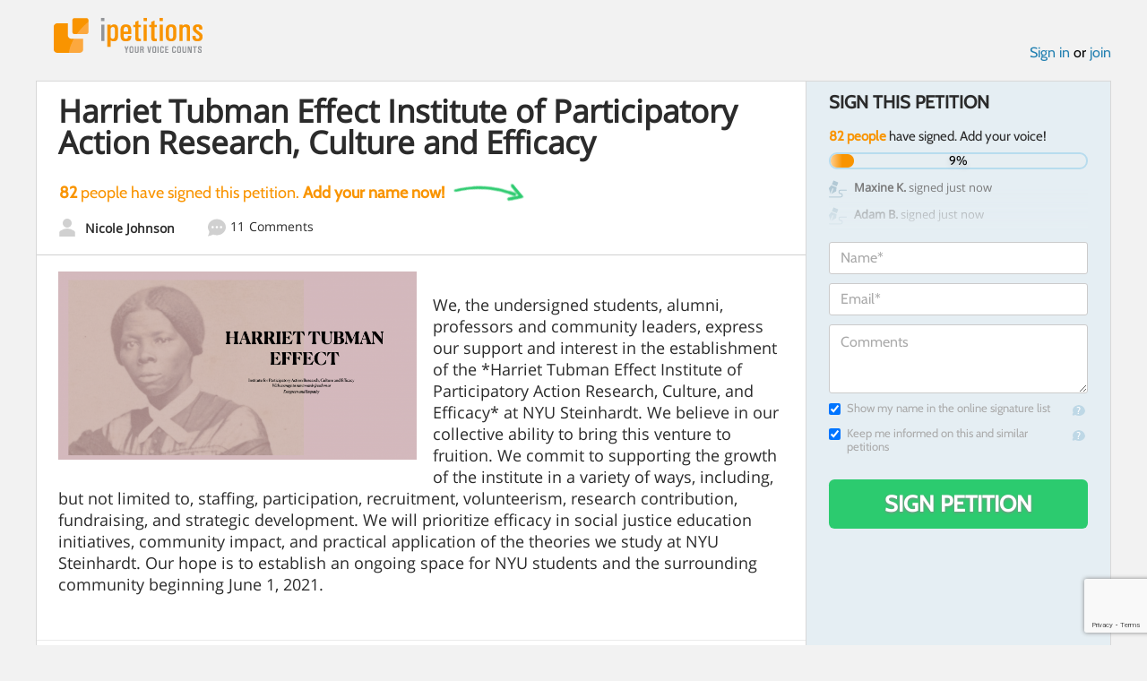

--- FILE ---
content_type: text/html; charset=utf-8
request_url: https://www.google.com/recaptcha/api2/anchor?ar=1&k=6LcFiWspAAAAAC7kwjTJ-C25bnrLYUjPVW3kG27E&co=aHR0cHM6Ly93d3cuaXBldGl0aW9ucy5jb206NDQz&hl=en&v=PoyoqOPhxBO7pBk68S4YbpHZ&size=invisible&anchor-ms=20000&execute-ms=30000&cb=a1zu9737v66m
body_size: 49814
content:
<!DOCTYPE HTML><html dir="ltr" lang="en"><head><meta http-equiv="Content-Type" content="text/html; charset=UTF-8">
<meta http-equiv="X-UA-Compatible" content="IE=edge">
<title>reCAPTCHA</title>
<style type="text/css">
/* cyrillic-ext */
@font-face {
  font-family: 'Roboto';
  font-style: normal;
  font-weight: 400;
  font-stretch: 100%;
  src: url(//fonts.gstatic.com/s/roboto/v48/KFO7CnqEu92Fr1ME7kSn66aGLdTylUAMa3GUBHMdazTgWw.woff2) format('woff2');
  unicode-range: U+0460-052F, U+1C80-1C8A, U+20B4, U+2DE0-2DFF, U+A640-A69F, U+FE2E-FE2F;
}
/* cyrillic */
@font-face {
  font-family: 'Roboto';
  font-style: normal;
  font-weight: 400;
  font-stretch: 100%;
  src: url(//fonts.gstatic.com/s/roboto/v48/KFO7CnqEu92Fr1ME7kSn66aGLdTylUAMa3iUBHMdazTgWw.woff2) format('woff2');
  unicode-range: U+0301, U+0400-045F, U+0490-0491, U+04B0-04B1, U+2116;
}
/* greek-ext */
@font-face {
  font-family: 'Roboto';
  font-style: normal;
  font-weight: 400;
  font-stretch: 100%;
  src: url(//fonts.gstatic.com/s/roboto/v48/KFO7CnqEu92Fr1ME7kSn66aGLdTylUAMa3CUBHMdazTgWw.woff2) format('woff2');
  unicode-range: U+1F00-1FFF;
}
/* greek */
@font-face {
  font-family: 'Roboto';
  font-style: normal;
  font-weight: 400;
  font-stretch: 100%;
  src: url(//fonts.gstatic.com/s/roboto/v48/KFO7CnqEu92Fr1ME7kSn66aGLdTylUAMa3-UBHMdazTgWw.woff2) format('woff2');
  unicode-range: U+0370-0377, U+037A-037F, U+0384-038A, U+038C, U+038E-03A1, U+03A3-03FF;
}
/* math */
@font-face {
  font-family: 'Roboto';
  font-style: normal;
  font-weight: 400;
  font-stretch: 100%;
  src: url(//fonts.gstatic.com/s/roboto/v48/KFO7CnqEu92Fr1ME7kSn66aGLdTylUAMawCUBHMdazTgWw.woff2) format('woff2');
  unicode-range: U+0302-0303, U+0305, U+0307-0308, U+0310, U+0312, U+0315, U+031A, U+0326-0327, U+032C, U+032F-0330, U+0332-0333, U+0338, U+033A, U+0346, U+034D, U+0391-03A1, U+03A3-03A9, U+03B1-03C9, U+03D1, U+03D5-03D6, U+03F0-03F1, U+03F4-03F5, U+2016-2017, U+2034-2038, U+203C, U+2040, U+2043, U+2047, U+2050, U+2057, U+205F, U+2070-2071, U+2074-208E, U+2090-209C, U+20D0-20DC, U+20E1, U+20E5-20EF, U+2100-2112, U+2114-2115, U+2117-2121, U+2123-214F, U+2190, U+2192, U+2194-21AE, U+21B0-21E5, U+21F1-21F2, U+21F4-2211, U+2213-2214, U+2216-22FF, U+2308-230B, U+2310, U+2319, U+231C-2321, U+2336-237A, U+237C, U+2395, U+239B-23B7, U+23D0, U+23DC-23E1, U+2474-2475, U+25AF, U+25B3, U+25B7, U+25BD, U+25C1, U+25CA, U+25CC, U+25FB, U+266D-266F, U+27C0-27FF, U+2900-2AFF, U+2B0E-2B11, U+2B30-2B4C, U+2BFE, U+3030, U+FF5B, U+FF5D, U+1D400-1D7FF, U+1EE00-1EEFF;
}
/* symbols */
@font-face {
  font-family: 'Roboto';
  font-style: normal;
  font-weight: 400;
  font-stretch: 100%;
  src: url(//fonts.gstatic.com/s/roboto/v48/KFO7CnqEu92Fr1ME7kSn66aGLdTylUAMaxKUBHMdazTgWw.woff2) format('woff2');
  unicode-range: U+0001-000C, U+000E-001F, U+007F-009F, U+20DD-20E0, U+20E2-20E4, U+2150-218F, U+2190, U+2192, U+2194-2199, U+21AF, U+21E6-21F0, U+21F3, U+2218-2219, U+2299, U+22C4-22C6, U+2300-243F, U+2440-244A, U+2460-24FF, U+25A0-27BF, U+2800-28FF, U+2921-2922, U+2981, U+29BF, U+29EB, U+2B00-2BFF, U+4DC0-4DFF, U+FFF9-FFFB, U+10140-1018E, U+10190-1019C, U+101A0, U+101D0-101FD, U+102E0-102FB, U+10E60-10E7E, U+1D2C0-1D2D3, U+1D2E0-1D37F, U+1F000-1F0FF, U+1F100-1F1AD, U+1F1E6-1F1FF, U+1F30D-1F30F, U+1F315, U+1F31C, U+1F31E, U+1F320-1F32C, U+1F336, U+1F378, U+1F37D, U+1F382, U+1F393-1F39F, U+1F3A7-1F3A8, U+1F3AC-1F3AF, U+1F3C2, U+1F3C4-1F3C6, U+1F3CA-1F3CE, U+1F3D4-1F3E0, U+1F3ED, U+1F3F1-1F3F3, U+1F3F5-1F3F7, U+1F408, U+1F415, U+1F41F, U+1F426, U+1F43F, U+1F441-1F442, U+1F444, U+1F446-1F449, U+1F44C-1F44E, U+1F453, U+1F46A, U+1F47D, U+1F4A3, U+1F4B0, U+1F4B3, U+1F4B9, U+1F4BB, U+1F4BF, U+1F4C8-1F4CB, U+1F4D6, U+1F4DA, U+1F4DF, U+1F4E3-1F4E6, U+1F4EA-1F4ED, U+1F4F7, U+1F4F9-1F4FB, U+1F4FD-1F4FE, U+1F503, U+1F507-1F50B, U+1F50D, U+1F512-1F513, U+1F53E-1F54A, U+1F54F-1F5FA, U+1F610, U+1F650-1F67F, U+1F687, U+1F68D, U+1F691, U+1F694, U+1F698, U+1F6AD, U+1F6B2, U+1F6B9-1F6BA, U+1F6BC, U+1F6C6-1F6CF, U+1F6D3-1F6D7, U+1F6E0-1F6EA, U+1F6F0-1F6F3, U+1F6F7-1F6FC, U+1F700-1F7FF, U+1F800-1F80B, U+1F810-1F847, U+1F850-1F859, U+1F860-1F887, U+1F890-1F8AD, U+1F8B0-1F8BB, U+1F8C0-1F8C1, U+1F900-1F90B, U+1F93B, U+1F946, U+1F984, U+1F996, U+1F9E9, U+1FA00-1FA6F, U+1FA70-1FA7C, U+1FA80-1FA89, U+1FA8F-1FAC6, U+1FACE-1FADC, U+1FADF-1FAE9, U+1FAF0-1FAF8, U+1FB00-1FBFF;
}
/* vietnamese */
@font-face {
  font-family: 'Roboto';
  font-style: normal;
  font-weight: 400;
  font-stretch: 100%;
  src: url(//fonts.gstatic.com/s/roboto/v48/KFO7CnqEu92Fr1ME7kSn66aGLdTylUAMa3OUBHMdazTgWw.woff2) format('woff2');
  unicode-range: U+0102-0103, U+0110-0111, U+0128-0129, U+0168-0169, U+01A0-01A1, U+01AF-01B0, U+0300-0301, U+0303-0304, U+0308-0309, U+0323, U+0329, U+1EA0-1EF9, U+20AB;
}
/* latin-ext */
@font-face {
  font-family: 'Roboto';
  font-style: normal;
  font-weight: 400;
  font-stretch: 100%;
  src: url(//fonts.gstatic.com/s/roboto/v48/KFO7CnqEu92Fr1ME7kSn66aGLdTylUAMa3KUBHMdazTgWw.woff2) format('woff2');
  unicode-range: U+0100-02BA, U+02BD-02C5, U+02C7-02CC, U+02CE-02D7, U+02DD-02FF, U+0304, U+0308, U+0329, U+1D00-1DBF, U+1E00-1E9F, U+1EF2-1EFF, U+2020, U+20A0-20AB, U+20AD-20C0, U+2113, U+2C60-2C7F, U+A720-A7FF;
}
/* latin */
@font-face {
  font-family: 'Roboto';
  font-style: normal;
  font-weight: 400;
  font-stretch: 100%;
  src: url(//fonts.gstatic.com/s/roboto/v48/KFO7CnqEu92Fr1ME7kSn66aGLdTylUAMa3yUBHMdazQ.woff2) format('woff2');
  unicode-range: U+0000-00FF, U+0131, U+0152-0153, U+02BB-02BC, U+02C6, U+02DA, U+02DC, U+0304, U+0308, U+0329, U+2000-206F, U+20AC, U+2122, U+2191, U+2193, U+2212, U+2215, U+FEFF, U+FFFD;
}
/* cyrillic-ext */
@font-face {
  font-family: 'Roboto';
  font-style: normal;
  font-weight: 500;
  font-stretch: 100%;
  src: url(//fonts.gstatic.com/s/roboto/v48/KFO7CnqEu92Fr1ME7kSn66aGLdTylUAMa3GUBHMdazTgWw.woff2) format('woff2');
  unicode-range: U+0460-052F, U+1C80-1C8A, U+20B4, U+2DE0-2DFF, U+A640-A69F, U+FE2E-FE2F;
}
/* cyrillic */
@font-face {
  font-family: 'Roboto';
  font-style: normal;
  font-weight: 500;
  font-stretch: 100%;
  src: url(//fonts.gstatic.com/s/roboto/v48/KFO7CnqEu92Fr1ME7kSn66aGLdTylUAMa3iUBHMdazTgWw.woff2) format('woff2');
  unicode-range: U+0301, U+0400-045F, U+0490-0491, U+04B0-04B1, U+2116;
}
/* greek-ext */
@font-face {
  font-family: 'Roboto';
  font-style: normal;
  font-weight: 500;
  font-stretch: 100%;
  src: url(//fonts.gstatic.com/s/roboto/v48/KFO7CnqEu92Fr1ME7kSn66aGLdTylUAMa3CUBHMdazTgWw.woff2) format('woff2');
  unicode-range: U+1F00-1FFF;
}
/* greek */
@font-face {
  font-family: 'Roboto';
  font-style: normal;
  font-weight: 500;
  font-stretch: 100%;
  src: url(//fonts.gstatic.com/s/roboto/v48/KFO7CnqEu92Fr1ME7kSn66aGLdTylUAMa3-UBHMdazTgWw.woff2) format('woff2');
  unicode-range: U+0370-0377, U+037A-037F, U+0384-038A, U+038C, U+038E-03A1, U+03A3-03FF;
}
/* math */
@font-face {
  font-family: 'Roboto';
  font-style: normal;
  font-weight: 500;
  font-stretch: 100%;
  src: url(//fonts.gstatic.com/s/roboto/v48/KFO7CnqEu92Fr1ME7kSn66aGLdTylUAMawCUBHMdazTgWw.woff2) format('woff2');
  unicode-range: U+0302-0303, U+0305, U+0307-0308, U+0310, U+0312, U+0315, U+031A, U+0326-0327, U+032C, U+032F-0330, U+0332-0333, U+0338, U+033A, U+0346, U+034D, U+0391-03A1, U+03A3-03A9, U+03B1-03C9, U+03D1, U+03D5-03D6, U+03F0-03F1, U+03F4-03F5, U+2016-2017, U+2034-2038, U+203C, U+2040, U+2043, U+2047, U+2050, U+2057, U+205F, U+2070-2071, U+2074-208E, U+2090-209C, U+20D0-20DC, U+20E1, U+20E5-20EF, U+2100-2112, U+2114-2115, U+2117-2121, U+2123-214F, U+2190, U+2192, U+2194-21AE, U+21B0-21E5, U+21F1-21F2, U+21F4-2211, U+2213-2214, U+2216-22FF, U+2308-230B, U+2310, U+2319, U+231C-2321, U+2336-237A, U+237C, U+2395, U+239B-23B7, U+23D0, U+23DC-23E1, U+2474-2475, U+25AF, U+25B3, U+25B7, U+25BD, U+25C1, U+25CA, U+25CC, U+25FB, U+266D-266F, U+27C0-27FF, U+2900-2AFF, U+2B0E-2B11, U+2B30-2B4C, U+2BFE, U+3030, U+FF5B, U+FF5D, U+1D400-1D7FF, U+1EE00-1EEFF;
}
/* symbols */
@font-face {
  font-family: 'Roboto';
  font-style: normal;
  font-weight: 500;
  font-stretch: 100%;
  src: url(//fonts.gstatic.com/s/roboto/v48/KFO7CnqEu92Fr1ME7kSn66aGLdTylUAMaxKUBHMdazTgWw.woff2) format('woff2');
  unicode-range: U+0001-000C, U+000E-001F, U+007F-009F, U+20DD-20E0, U+20E2-20E4, U+2150-218F, U+2190, U+2192, U+2194-2199, U+21AF, U+21E6-21F0, U+21F3, U+2218-2219, U+2299, U+22C4-22C6, U+2300-243F, U+2440-244A, U+2460-24FF, U+25A0-27BF, U+2800-28FF, U+2921-2922, U+2981, U+29BF, U+29EB, U+2B00-2BFF, U+4DC0-4DFF, U+FFF9-FFFB, U+10140-1018E, U+10190-1019C, U+101A0, U+101D0-101FD, U+102E0-102FB, U+10E60-10E7E, U+1D2C0-1D2D3, U+1D2E0-1D37F, U+1F000-1F0FF, U+1F100-1F1AD, U+1F1E6-1F1FF, U+1F30D-1F30F, U+1F315, U+1F31C, U+1F31E, U+1F320-1F32C, U+1F336, U+1F378, U+1F37D, U+1F382, U+1F393-1F39F, U+1F3A7-1F3A8, U+1F3AC-1F3AF, U+1F3C2, U+1F3C4-1F3C6, U+1F3CA-1F3CE, U+1F3D4-1F3E0, U+1F3ED, U+1F3F1-1F3F3, U+1F3F5-1F3F7, U+1F408, U+1F415, U+1F41F, U+1F426, U+1F43F, U+1F441-1F442, U+1F444, U+1F446-1F449, U+1F44C-1F44E, U+1F453, U+1F46A, U+1F47D, U+1F4A3, U+1F4B0, U+1F4B3, U+1F4B9, U+1F4BB, U+1F4BF, U+1F4C8-1F4CB, U+1F4D6, U+1F4DA, U+1F4DF, U+1F4E3-1F4E6, U+1F4EA-1F4ED, U+1F4F7, U+1F4F9-1F4FB, U+1F4FD-1F4FE, U+1F503, U+1F507-1F50B, U+1F50D, U+1F512-1F513, U+1F53E-1F54A, U+1F54F-1F5FA, U+1F610, U+1F650-1F67F, U+1F687, U+1F68D, U+1F691, U+1F694, U+1F698, U+1F6AD, U+1F6B2, U+1F6B9-1F6BA, U+1F6BC, U+1F6C6-1F6CF, U+1F6D3-1F6D7, U+1F6E0-1F6EA, U+1F6F0-1F6F3, U+1F6F7-1F6FC, U+1F700-1F7FF, U+1F800-1F80B, U+1F810-1F847, U+1F850-1F859, U+1F860-1F887, U+1F890-1F8AD, U+1F8B0-1F8BB, U+1F8C0-1F8C1, U+1F900-1F90B, U+1F93B, U+1F946, U+1F984, U+1F996, U+1F9E9, U+1FA00-1FA6F, U+1FA70-1FA7C, U+1FA80-1FA89, U+1FA8F-1FAC6, U+1FACE-1FADC, U+1FADF-1FAE9, U+1FAF0-1FAF8, U+1FB00-1FBFF;
}
/* vietnamese */
@font-face {
  font-family: 'Roboto';
  font-style: normal;
  font-weight: 500;
  font-stretch: 100%;
  src: url(//fonts.gstatic.com/s/roboto/v48/KFO7CnqEu92Fr1ME7kSn66aGLdTylUAMa3OUBHMdazTgWw.woff2) format('woff2');
  unicode-range: U+0102-0103, U+0110-0111, U+0128-0129, U+0168-0169, U+01A0-01A1, U+01AF-01B0, U+0300-0301, U+0303-0304, U+0308-0309, U+0323, U+0329, U+1EA0-1EF9, U+20AB;
}
/* latin-ext */
@font-face {
  font-family: 'Roboto';
  font-style: normal;
  font-weight: 500;
  font-stretch: 100%;
  src: url(//fonts.gstatic.com/s/roboto/v48/KFO7CnqEu92Fr1ME7kSn66aGLdTylUAMa3KUBHMdazTgWw.woff2) format('woff2');
  unicode-range: U+0100-02BA, U+02BD-02C5, U+02C7-02CC, U+02CE-02D7, U+02DD-02FF, U+0304, U+0308, U+0329, U+1D00-1DBF, U+1E00-1E9F, U+1EF2-1EFF, U+2020, U+20A0-20AB, U+20AD-20C0, U+2113, U+2C60-2C7F, U+A720-A7FF;
}
/* latin */
@font-face {
  font-family: 'Roboto';
  font-style: normal;
  font-weight: 500;
  font-stretch: 100%;
  src: url(//fonts.gstatic.com/s/roboto/v48/KFO7CnqEu92Fr1ME7kSn66aGLdTylUAMa3yUBHMdazQ.woff2) format('woff2');
  unicode-range: U+0000-00FF, U+0131, U+0152-0153, U+02BB-02BC, U+02C6, U+02DA, U+02DC, U+0304, U+0308, U+0329, U+2000-206F, U+20AC, U+2122, U+2191, U+2193, U+2212, U+2215, U+FEFF, U+FFFD;
}
/* cyrillic-ext */
@font-face {
  font-family: 'Roboto';
  font-style: normal;
  font-weight: 900;
  font-stretch: 100%;
  src: url(//fonts.gstatic.com/s/roboto/v48/KFO7CnqEu92Fr1ME7kSn66aGLdTylUAMa3GUBHMdazTgWw.woff2) format('woff2');
  unicode-range: U+0460-052F, U+1C80-1C8A, U+20B4, U+2DE0-2DFF, U+A640-A69F, U+FE2E-FE2F;
}
/* cyrillic */
@font-face {
  font-family: 'Roboto';
  font-style: normal;
  font-weight: 900;
  font-stretch: 100%;
  src: url(//fonts.gstatic.com/s/roboto/v48/KFO7CnqEu92Fr1ME7kSn66aGLdTylUAMa3iUBHMdazTgWw.woff2) format('woff2');
  unicode-range: U+0301, U+0400-045F, U+0490-0491, U+04B0-04B1, U+2116;
}
/* greek-ext */
@font-face {
  font-family: 'Roboto';
  font-style: normal;
  font-weight: 900;
  font-stretch: 100%;
  src: url(//fonts.gstatic.com/s/roboto/v48/KFO7CnqEu92Fr1ME7kSn66aGLdTylUAMa3CUBHMdazTgWw.woff2) format('woff2');
  unicode-range: U+1F00-1FFF;
}
/* greek */
@font-face {
  font-family: 'Roboto';
  font-style: normal;
  font-weight: 900;
  font-stretch: 100%;
  src: url(//fonts.gstatic.com/s/roboto/v48/KFO7CnqEu92Fr1ME7kSn66aGLdTylUAMa3-UBHMdazTgWw.woff2) format('woff2');
  unicode-range: U+0370-0377, U+037A-037F, U+0384-038A, U+038C, U+038E-03A1, U+03A3-03FF;
}
/* math */
@font-face {
  font-family: 'Roboto';
  font-style: normal;
  font-weight: 900;
  font-stretch: 100%;
  src: url(//fonts.gstatic.com/s/roboto/v48/KFO7CnqEu92Fr1ME7kSn66aGLdTylUAMawCUBHMdazTgWw.woff2) format('woff2');
  unicode-range: U+0302-0303, U+0305, U+0307-0308, U+0310, U+0312, U+0315, U+031A, U+0326-0327, U+032C, U+032F-0330, U+0332-0333, U+0338, U+033A, U+0346, U+034D, U+0391-03A1, U+03A3-03A9, U+03B1-03C9, U+03D1, U+03D5-03D6, U+03F0-03F1, U+03F4-03F5, U+2016-2017, U+2034-2038, U+203C, U+2040, U+2043, U+2047, U+2050, U+2057, U+205F, U+2070-2071, U+2074-208E, U+2090-209C, U+20D0-20DC, U+20E1, U+20E5-20EF, U+2100-2112, U+2114-2115, U+2117-2121, U+2123-214F, U+2190, U+2192, U+2194-21AE, U+21B0-21E5, U+21F1-21F2, U+21F4-2211, U+2213-2214, U+2216-22FF, U+2308-230B, U+2310, U+2319, U+231C-2321, U+2336-237A, U+237C, U+2395, U+239B-23B7, U+23D0, U+23DC-23E1, U+2474-2475, U+25AF, U+25B3, U+25B7, U+25BD, U+25C1, U+25CA, U+25CC, U+25FB, U+266D-266F, U+27C0-27FF, U+2900-2AFF, U+2B0E-2B11, U+2B30-2B4C, U+2BFE, U+3030, U+FF5B, U+FF5D, U+1D400-1D7FF, U+1EE00-1EEFF;
}
/* symbols */
@font-face {
  font-family: 'Roboto';
  font-style: normal;
  font-weight: 900;
  font-stretch: 100%;
  src: url(//fonts.gstatic.com/s/roboto/v48/KFO7CnqEu92Fr1ME7kSn66aGLdTylUAMaxKUBHMdazTgWw.woff2) format('woff2');
  unicode-range: U+0001-000C, U+000E-001F, U+007F-009F, U+20DD-20E0, U+20E2-20E4, U+2150-218F, U+2190, U+2192, U+2194-2199, U+21AF, U+21E6-21F0, U+21F3, U+2218-2219, U+2299, U+22C4-22C6, U+2300-243F, U+2440-244A, U+2460-24FF, U+25A0-27BF, U+2800-28FF, U+2921-2922, U+2981, U+29BF, U+29EB, U+2B00-2BFF, U+4DC0-4DFF, U+FFF9-FFFB, U+10140-1018E, U+10190-1019C, U+101A0, U+101D0-101FD, U+102E0-102FB, U+10E60-10E7E, U+1D2C0-1D2D3, U+1D2E0-1D37F, U+1F000-1F0FF, U+1F100-1F1AD, U+1F1E6-1F1FF, U+1F30D-1F30F, U+1F315, U+1F31C, U+1F31E, U+1F320-1F32C, U+1F336, U+1F378, U+1F37D, U+1F382, U+1F393-1F39F, U+1F3A7-1F3A8, U+1F3AC-1F3AF, U+1F3C2, U+1F3C4-1F3C6, U+1F3CA-1F3CE, U+1F3D4-1F3E0, U+1F3ED, U+1F3F1-1F3F3, U+1F3F5-1F3F7, U+1F408, U+1F415, U+1F41F, U+1F426, U+1F43F, U+1F441-1F442, U+1F444, U+1F446-1F449, U+1F44C-1F44E, U+1F453, U+1F46A, U+1F47D, U+1F4A3, U+1F4B0, U+1F4B3, U+1F4B9, U+1F4BB, U+1F4BF, U+1F4C8-1F4CB, U+1F4D6, U+1F4DA, U+1F4DF, U+1F4E3-1F4E6, U+1F4EA-1F4ED, U+1F4F7, U+1F4F9-1F4FB, U+1F4FD-1F4FE, U+1F503, U+1F507-1F50B, U+1F50D, U+1F512-1F513, U+1F53E-1F54A, U+1F54F-1F5FA, U+1F610, U+1F650-1F67F, U+1F687, U+1F68D, U+1F691, U+1F694, U+1F698, U+1F6AD, U+1F6B2, U+1F6B9-1F6BA, U+1F6BC, U+1F6C6-1F6CF, U+1F6D3-1F6D7, U+1F6E0-1F6EA, U+1F6F0-1F6F3, U+1F6F7-1F6FC, U+1F700-1F7FF, U+1F800-1F80B, U+1F810-1F847, U+1F850-1F859, U+1F860-1F887, U+1F890-1F8AD, U+1F8B0-1F8BB, U+1F8C0-1F8C1, U+1F900-1F90B, U+1F93B, U+1F946, U+1F984, U+1F996, U+1F9E9, U+1FA00-1FA6F, U+1FA70-1FA7C, U+1FA80-1FA89, U+1FA8F-1FAC6, U+1FACE-1FADC, U+1FADF-1FAE9, U+1FAF0-1FAF8, U+1FB00-1FBFF;
}
/* vietnamese */
@font-face {
  font-family: 'Roboto';
  font-style: normal;
  font-weight: 900;
  font-stretch: 100%;
  src: url(//fonts.gstatic.com/s/roboto/v48/KFO7CnqEu92Fr1ME7kSn66aGLdTylUAMa3OUBHMdazTgWw.woff2) format('woff2');
  unicode-range: U+0102-0103, U+0110-0111, U+0128-0129, U+0168-0169, U+01A0-01A1, U+01AF-01B0, U+0300-0301, U+0303-0304, U+0308-0309, U+0323, U+0329, U+1EA0-1EF9, U+20AB;
}
/* latin-ext */
@font-face {
  font-family: 'Roboto';
  font-style: normal;
  font-weight: 900;
  font-stretch: 100%;
  src: url(//fonts.gstatic.com/s/roboto/v48/KFO7CnqEu92Fr1ME7kSn66aGLdTylUAMa3KUBHMdazTgWw.woff2) format('woff2');
  unicode-range: U+0100-02BA, U+02BD-02C5, U+02C7-02CC, U+02CE-02D7, U+02DD-02FF, U+0304, U+0308, U+0329, U+1D00-1DBF, U+1E00-1E9F, U+1EF2-1EFF, U+2020, U+20A0-20AB, U+20AD-20C0, U+2113, U+2C60-2C7F, U+A720-A7FF;
}
/* latin */
@font-face {
  font-family: 'Roboto';
  font-style: normal;
  font-weight: 900;
  font-stretch: 100%;
  src: url(//fonts.gstatic.com/s/roboto/v48/KFO7CnqEu92Fr1ME7kSn66aGLdTylUAMa3yUBHMdazQ.woff2) format('woff2');
  unicode-range: U+0000-00FF, U+0131, U+0152-0153, U+02BB-02BC, U+02C6, U+02DA, U+02DC, U+0304, U+0308, U+0329, U+2000-206F, U+20AC, U+2122, U+2191, U+2193, U+2212, U+2215, U+FEFF, U+FFFD;
}

</style>
<link rel="stylesheet" type="text/css" href="https://www.gstatic.com/recaptcha/releases/PoyoqOPhxBO7pBk68S4YbpHZ/styles__ltr.css">
<script nonce="UMLutH6x37hax7obaG5kPA" type="text/javascript">window['__recaptcha_api'] = 'https://www.google.com/recaptcha/api2/';</script>
<script type="text/javascript" src="https://www.gstatic.com/recaptcha/releases/PoyoqOPhxBO7pBk68S4YbpHZ/recaptcha__en.js" nonce="UMLutH6x37hax7obaG5kPA">
      
    </script></head>
<body><div id="rc-anchor-alert" class="rc-anchor-alert"></div>
<input type="hidden" id="recaptcha-token" value="[base64]">
<script type="text/javascript" nonce="UMLutH6x37hax7obaG5kPA">
      recaptcha.anchor.Main.init("[\x22ainput\x22,[\x22bgdata\x22,\x22\x22,\[base64]/[base64]/MjU1Ong/[base64]/[base64]/[base64]/[base64]/[base64]/[base64]/[base64]/[base64]/[base64]/[base64]/[base64]/[base64]/[base64]/[base64]/[base64]\\u003d\x22,\[base64]\\u003d\\u003d\x22,\x22RWdxw7vCjWYpw4LCjEbDkcKQwp4/HMKEwpp8X8OiEy3Dsz10wrFQw7UxwoXCkjrDrMKzOFvDoB7DmQ7DoBPCnE5iwpYlUV3CsXzCqGkfNsKCw6XDnMKfAyDDnlRww5/Dh8O5wqNiI2zDuMKVbsKQLMOdwr17EB/CncKzYD7DnsK1C2ZRUsO9w5PChAvCm8Kxw4PChCnCsxoew5nDosKuUsKUw5nCpMK+w7nCin/DkwI/L8OCGUXCjn7DmVYXGMKXFiEdw7tqPitbBsOxwpXCtcKGVcKqw5vDgEoEwqQRwqLClhnDgsOuwppiwoLDnwzDgz3DvFl8RsOwP0rCoSTDjz/CvsOew7ghw5LCj8OWOh3DhCVMw4xSS8KVHEjDuz0BRXTDm8KVTUxQwodSw4tzwpMPwpVkecKSFMOMw7wdwpQqKMKFbMOVwr0Fw6HDt3Z1wpxdwp/DicKkw7DCmhF7w4DCl8OZPcKSw6nCp8OJw6YHWik9CMOFUsOvEDcTwoQ4HcO0wqHDkzsqCTzCo8K4wqBfDsKkclXDkcKKHGBkwqx7w7/DtFTChlt0FhrCr8KgNcKKwpY8dAROGx4uXsK6w7lbG8ObLcKJZRZaw77DrsKFwrYIJU7Crh/[base64]/DgQkvwpkvw4zDqV3Ds19BVFPCqFQkwpTDikPDgcOGe1PDmXRIwpNsKUnCrcKww65dw6LCshYgJwUJwokDa8ONEUDCjsO2w7IRTMKAFMKBw5Uewrplwo1ew6bCjcK5TjfCnyTCo8OuSMKcw78fw5TCksOFw7vDuTLChVLDuz0uOcKPwrQlwo4gw51CcMO4Y8O4wp/DhMObQh/CsV/[base64]/RHTCs8ONw40gw4ZIw443w4YTw43DhUnCl8K4w4LDn8Ktw6fDj8Odw6VUwp3DlC3DrHAGwp3DjT/CnMOGIitfWgLDrkPCqn8mGXlOw5LChsKDwpPDpMKZIMO5KCQkw6l5w4JAw5bDmcKYw5N1PcOjY147K8Ozw50Lw64vWwAvw5ozbcO4w6Etwr/CvsKBw4ISwqbDh8OPXMOgEMKrS8KCw5vDocOHwr0VQjovc2A9FMK2w67DtcK0wrrCvMOzw6Qbw6sYaVo1RQLCpA9Bw6kHMcOPw4LCogXDj8KmbinClcO2wr/CssKyCcO6w4nDiMOfw5XCkkDCtVI0w5DCssKIwpAzw40dw5jCkMOlw5kUXcKCAsKoecKCw6DDj0YueG06w6/CjBsKwqXCvcOcw6J8GMOTw61/[base64]/YcOwwroFwpBdAsOMUMKOTgU1w7vDmTBhPT8NQsOQw4w1SsK8w4jCk14/w7nCpMOLw7Fdw6JtwrfCtsK0w5/CssOjCijDkcOEwogAwp9ewrNZwoEoe8KbTcOGw4sLw60RIgnCvkTDr8O8WMOOMAoewo8HecKOUhnCoh8NQcOUKMKqUsKqQMO2w4zCq8OWw6fCksKHLcOdbMOCw4LCqV8lwrHDnTfDocKDbEzCnnY7N8OieMOGworDtisWO8K1EcOww4dUaMOZCwUDBX/CukITw4XDhsKaw7E/w5k5OUk8Jz7Cg0bDq8K6w78DaWtdw6rDpjfDrFJiegUjUcONwp1rMB9oWsOPw6fDmsO7C8Kow6NfP0QFB8Kpw7o2RMKSw7XDj8OUP8OuICZIwqnDjijDl8OkJQPCjcO+UD8Vw77Cik/CvH7CsCAxwp4wwpgcw4c4w6XCginDoXHCkBQCw4gUw7xXw6rDrsOLw7PDgMOyPw3DgcORRzAHw5h7wpZDwqZgw6gHElRZw6nDosORw63CtcK5wrNlThlZwqZmUF/ClsO5wqnCgMKiwqwrw4A+OXpyDhFXbXRHw6BlwrPCv8KwwqPCiirDuMKaw43DlV9jw7hRw6Vbw7vDrQ7DgMKgw6XCusODw4LCsS8qZcKcesKjw5lJWcKxwpPDhcOtE8OFcsKxwo/[base64]/w4gUBsOtQ8K5w63ChcK3EGzCssOfV8KsfAcULsOJQR9QMsOew5Mlw63DrwXDnzDDnw9BInc2R8K3wqbDs8KKanXDqsKMFMO9L8OTwonDtTYFQwBfwpfDhcOxwqlsw7fDlmrCsxnCmUcEwqPDqEPChj/DmBpfwpJJFixFwr/CmgzCjcO2w7rCmgHDksOyIsOHMMKaw7EuUWElw6dPwrgachLCvlnDnEnCgRPCq3PCqMKpIMKbw50wwq/CjUjDscKvw654wqXDrcKKLkpGFcKZEMK5wptHwoRKw4IkFVXDlRHDusOnciLDuMOSTUV0w7tFLMKZw7Ynw6hJUWY2wpvDvT7DvxnDvcO7EMO5PGXDvBVzQ8Kmw4DDi8Ovw6jCpANwOCrCvHTCnsOEw6/DiQPCizfCicKOZCbDqmDDvVXDjhjDoEvDvcOCwp5CcMKxU1jCnFpTCh3Cr8Kiw4NZwoYhTcKrwr98w4XDoMKGw6oyw6vDgcKew5PDq1XDuw1xw73DmCjDrgkAWwdreHJYwohEHcKnwqZ7w7FBwqbDgzHDrFlECgVKw7HCqsKIAycYw53Do8K2w4zCvsKaADzCrcK/FkzCoxfChXPDnMObw5/CjABfwrZhchBZJMKdcVHDtActG2fCn8KLwoXCjsOhZjjDpMKEw6gzHsOGwqXCpMOpwrrCosKRZ8KhwqRuw7NOwr3CnMKqw6PDlcKxwrXCisKVwp3ChBhFFzbDksOPaMK8eUEywp0hwrnDnsKdwpvDrGnChMOAwpjDs1sRGEE/AGrCk3XDr8OZw4VuwqoeHsKQwonCksORw4Yiw7Bmw4EYw7Jbwqx9O8OxB8KlUMOPXcKHwoYuEsOSdcO0wqDDgR/CgcO2DlfCjcO/w7FfwqlYfmJUaAnDiFNNwpzCgsKWe0EcwrjCnzTDgxsdacKDB0BzemY1HcKRUURPFcOdcsO9WU3DgcOTcl7DmMKrwqdAelDCpsKhwrbDnm/DtmLDvG4Kw7nCvsO0FcOFQcK7dELDrsKOOsOJwqTCrwfCpDcbwqfCisKIw4nCvUfDhwvDusO0F8OYOR1GEcKzw6/DhcKSwrUnw4HDh8Oae8Ofw6piwpFFLD3DmsKDw64TaQxWwppSFxnDqyDCux7CqxRWw7E+dMK3woXDkjxQw6VALnnCqwbCk8KkFxBuwqMFaMKUw54HSsKVwpM3EUvCrxTDjjVVwozDnMKqw4MJw4BdCQfDj8Ouw5vDvyMZwpPCtg/DlMOsLFNFw4dTBsKfw683JMOxccK2esKww67DpsO5wrMIJsKVw7YkEjrCtCIBHH/[base64]/Dv2gAw686WXZDanDCuCAJIMKSFcKkwqxabsO/[base64]/CviTCpyvCsMOCdm1Rwo87wqNDbMKZXynCkcOww7TCkBjCo0hUw6rDikvDrRrCnj1pwonDv8KiwoEtw7RPTcOXKyDCl8K+HcKrwrXDkhVawq/[base64]/RsOYw6cmw5rCqcOYZsKmw4XDssKRwrszOg/[base64]/[base64]/c8Ktw6bDuMK7w6HDmcKUQsKJw4HCtljDjUnDii53wp5ow4wnwrpvOMKGw6HDpsOUHcKQwoDCnhbDosKDXMOpwpbCqsOfw47CpMKhwr1cwqYpw5wlcivCn1HDnXoTYsKAU8KaRMKMw6fDh1pgw5t/WznCqDcqw488LgrDhcKHwprCusKowpLDkwtiw4fCoMO3KsOlw71ywrc5GsKtw7ZWZ8KhwqjDjAfCtsKIw4DDgQcWM8KAwrZRNC/DkMK/J27DoMKOMnVtUQ/[base64]/[base64]/w6/DtcO3EcO7w7llw5bCpcKHw4wZw6AXOcKlOi4mw6dOecK0w5gSwptMw6vDq8Ktw43DjSvClMK/[base64]/DncK5w7puVV7DpGrCuQxnwp8bJ8KMT8OLw6J/URE3dMOgwoFAI8KraTXDuwLDvzMqJWg4bsOlwp0jYsKNwqoUwq17w6jDtXZNw50IaALDgcOwaMKKAhrCowJLAGrDlG3CnsORfMOWNTAzSm/CpcOUwqvDrT3CuzQrw6DCn3/ClMKfw4rDqMOaUsO2w5nDssKobjYyM8KVw6zDt09Qw4jDpAfDj8KgLFPDo3gQTmUtwpjCrXvCq8OkwpjDmF8swq0rw7Bkw7QZc0/DhgLDgsKWw4rDlMKhW8Kvc2dhUxPDhcKMPSrDh0gBwq/[base64]/Dj8KcwrUVfUHCuA5AG2LCksOCQMK2ZTlmw7gIGcOOKMORw5DCssOGFQHDoMKywovDrQRDwqbCh8OqTsOfXMOsIzzCjMORT8OdVyQrw6UNw67Cv8KmBsOEYMOQw5zCjQ7CrWopw7DDsTPDsx9EwpXCgw0MwqR1Xnk/w6sAw7pOE0/[base64]/DtlteDx0xY1vCuMKJw6VrZ24bw57Du8Kew6LCgGTDmcOyQzAswrfDnWcwGsKwwrjDmsOLbsOYBMONwpzDikJeGnHCkRvDo8OwwonDlljCsMOyICPDj8Kfw545QlvCuEHDki7DuAXCiiknw4/DkntVdRs2SMKsQzsfQHjCscKMXCUXQ8OCHcOYwqUbw6ByWMKdRkw0wqrCuMKZMBTDrcKSBMKYw5d+wrgZVSVgwqjCuk/DvABxw5ddw7A2DcOIwpdWQjbChsKEclMaw6DDmsK9w6DDn8OowoXDlFvDpxzColnCukHDpMKPd2nCgV40PcKRw5BCw7bCmVzDrMO3JSfDoELDpMO0ScOyJsOYwqbClUIrw4kTwrklI8KzwrpbwqrDv0HDisKXGXXCuiEkYMO2PD7DmDISM29hR8Kfwp/[base64]/Dr27CmVwAwqnCkGNTwqzDpgMrV8O/Ikh0FsK2asKPBQfDkMKWE8OqwqnDlcKeZTFNwqR2Wxdqw6Fqw5/Ci8OQw7PDsjPDrMKWw4dNCcO2SUPCjsOrS2Zzwp7Cu0LDoMKZPMKZRnl0PR/[base64]/[base64]/fjXCpS/CpMKwwoYFwrjCpTzDh3V/w43Dr2nCshjDusOLFMK/[base64]/CoHrCrcOodBAubcKNUTnDlhnCmWHDj8OaNMOZUBnDtMKURDLCncOtO8OSbmXCslTDpD7DrRNhL8Kcwqthw5bCucKUw5nCphHClhFuLBMOPTFyDMOxBwUiw63DmMKeUCkHDsKrJCAYw7bDicOGwpk2w5PDilfCqynDhMKZQXjDlnB6GkpXegohw4Mbw4nDsH/CpMK2wq7Cp0oswpnCo0JVw4HCnDJ+MwLCt2bDrMKgw7hxw5/CscOpw6LCusKUw6N/QioWO8K5OH8Xw7bCncOOLMKTJcOOEcKqw63CvncEI8O/U8O1wo18wpXDow/CtBXCocKqwpjCpmVDZsKLAVUtKALCr8KGwpsiw4fDicOwKE/[base64]/Dgl5Ldi/CosKjw6zDlMOsBCLDiyHDhHvDrXPCmMKyZcO/VsOrwpYRV8Odw5QjdcK3wpVsbcOlw7N/[base64]/b8KFw54ZFcK6HMKcw6BVw77CvMKBw6fDii3DqMOnUMK1YjVDZCDDpcKOMMOMw7nDm8KSwqNswrTDmwwgPmDCsAQ5aXEgOV0fw581NcOIwohkKCXCklfDu8OewolfwpY9OMONH1bDqAUOesK1cjtQw4/Cp8OiQsK4fFd1w5tyKHHCqcOrTF/DmWV2wr/Du8Ocw7IZwoDDp8KFC8KkM3DCtzbCsMOgw63DrmwYwp/[base64]/LGbDkjLDh8KRwrFILMO+wrHClsOtTwNew598UUAkw7QFZ8K/wqVEw51vwpg1CcObbsKCwpZZfAZWMi7CpBxEDWXCq8KFJ8KhYsO6M8K5WGU+w59AUwPDvy/DksO7w6rClcOaw64QYU3DksOvdV7DrzUbGXJGZcK0BsKMVsKJw7jClyfDhsO1w5XDkUA9M3lnw7bDocOPMcOJQ8Ogw5I5wpfDksKudsKwwpcfwqXDugo0HixTw6/Di2x2CcORw4ZRwpjDisOzexECI8KuZ3HCgkTDlMODBMKJJjPDucOLwrLDrhbCqsKhRDIIw5FRaDfCmlkfwpRff8KewpJSGsO1QmPCpmpfwoQdw6vDhXoswoBIPsKaf3/CgyTCkFhvIGhywrd0wp/Ck1RbwoxHwqFMSzHDusOwBMOlwqnCvHY8ey1kKiPDg8O9wqvDgcKww7UJecORSzJWwpDDn1Jbw4vDs8O4JADDocOpwoc0KwDCmDZVwqsNw5/CtAkDVMOvPWdjw6VfKMKrwqRbwotcUcKDacO6wr4jPjDDpVPCscKIKMKDSMKKM8Kdw57Cr8Kpwp8bw7zDs0VXw4rDghPChDAUwrQZNMK2GGXCrsOewoTDs8OdTsKvcsONPG0xw5hmwosvI8KXw5vCi0HCuD9/HsKwLsKhwo7CkcK2wpnCosOzw4DCuMKFecKXYRgbAcKGAFHDmsOWw7UGRDAyDijDgsKqw5zCgChHw4kew6MIagvCv8Oyw6/CgcKdwodtNMKKworDrW3DpcKPPSoBwrDDoHcbN8O3w7Ifw50kTMKPZV4XSGRYw7BbwqnCml4Fw7zCn8KzHkHDvcKwwofDucOSwobDo8KmwopqwpJ+w7rDpS9AwqvDnmEkw7LDj8KTwpZIw6/CtDMSwpzCrmfCm8Kqwo89w4kdUsKvPypGwrLDhAnCrFPDvUDDs3rCq8KZMnMIwrMIw6HCoADCiMOYw78Wwp5FFsO6wpnDksOBw7TCuSAVwq3DksOPKlsVwq/CuAtSSm4swoXDilRIFk7DjnvCl0/Dh8K/[base64]/CgMKnw6vCvsKAw6rCvCvDmMKYS8KSaX3CicKuwqzDrcOcw5DCgcOfwoM/V8KIwrtXexMmwoYEwo4kWsKPwqXDtm3DkcKWwozCs8OUCnlqwq0Hw7vCnMO3wqEVOcKEBFLDgcKkwrnCksOtwqfCpQXDvSnClMOfw7zDqsOgwqMmwo1cMsO/[base64]/DnDZ5w5DCpmbCvnoVw78PFF7Cs8ORwocIw5PDqFNrMsKCGMONMMK4dR13OsKHScOsw6FBWQTDj0nDkcKnGHFLHzJVwqY/[base64]/PcOawqXClMONw7jDsMKVaMK4w4cbB8KtwrnCrDjDk8OOWDDDjTsfwoZSw6DDr8OwwqclZmHDpsKEEzhhYWc4wo/CmX42w7PCvcOYT8OPCFJkw40aAsKew7fCkMOuwq7CpsOhQ0l7Hyd6JWU7w6LDtkYcX8OSwoIzwrprI8KrPsKePcKvw5zDksK7JcOTwpHCpsKfw4Eew5Ukw5M1TsO0cz1yw6bDr8OJwqjChMOjwoTDvVbCj1rDtsOwwpICwr/[base64]/CvMOMwo9FA8KbMMOQd8O+w79Aw7pywo1iw6TCkwgkw4fCvcKdw51wBcKrfw7Ch8KQeSHCtUbDvcODwoPCqA0Qw7PCg8O9cMOqbMO4wrE3FDlTwqrDmsKuwrxONlrDjcKLwovCpmYuw5vDiMO+VVnDk8OZDC3CpMOUNSHCtFYYwpvCuQLDhE14wrt/bMKpOB5cw4DCnMOSw77DssK0wrbCt05xbMKnwo7CtcOALU5iwoXDs3Btw6/DoGd2w5jDtMOcAk/DuU/Cr8OKfWEqwpLCgMOUw7g1w4vCrcOUwr5pw4jCu8KxFHl3RANWGcKFw7TDmGQ2w6EQHFXDtcOAZ8O6MsOEXwdvwprDlB97wovCjy7DncOrw70oacONwolRXsKSQcK7w4APw43DrMKKRRfClMKKw7TDt8OGwrrClcOeWDA9w7x/[base64]/CuMO2acK8DsKQN8OTWcK5N2tiw5sRwpAtGMO2HsOOHj0vwo7CsMKlwo/DpDNIw7QCw6nClcKvwrYkacO/[base64]/Cs2x/wqLDgFJNJ8Ktwp3DucOxwqwww6I0wrfDo8K/w6PCgMOsP8KVw5nDrcOawrZYYzbCnsKxw4rCoMOEM1fDtMOew4fDr8KOI1LDlRwlw7VnPMKnwqHDhCFCw4AVZcO5bVB4QGtIwqLDml4DLcOLLMK/P3QzT0IWP8OGw4vDn8K5U8Kieip7ECLCqiIGL2/DssKHw5LCvHzDi27Dh8OlwrrCqnrDtBzCrsOUHsK0I8Kjwr/CqcOiJ8KLasOBw53Cji3CnGfCumMsw4bCvcOUMxd5wp/DnT5sw6Anw7BNwqR3UkcwwrFVw5hoXXsSR0nChkTDvsOQUBdUwr0ZbCXCpmwafsK9BcOGwqvCvGjCnMOvwq/Cp8OffsOlABnCpylHw53Duk/Dn8O4wp8Zwq3DncKaJhnCrgVpw5DCsH47WznDisK5wrQ8w5nCggN5IsKew4dZwpHDk8Kuw4/Cr2QUw6fClMK4wq5bwphYRsOCw4rCrMK4EsO4FsO2woLClcKgw697w5nCkMKhw7N9dcKrY8OudsOcwqvDnh3CusOZGX/Cj1HCjUJPwqPCvcKqScOfwqAlwpoaHURWwr4nC8OYw6AXO08Dw4Uqw73Dp1jClMKdMlscwp3CjxNwO8OMwp/Ds8O8wpzCt2HDiMK9XitjwpXDnGBhHsO0wp5MwqnCpcOrw4VMw45ywoHCiXFPKB/CjsOpDCprw6bCqMKSEAA6wp7CoW7CgioTNxzCk1MhfTLChHHCihtXBmHCvsO4w7zCgzbCt3ASJ8Oew4B+JcOEwpNow7vCs8OeECVfwqLDvF3CmUnDgkjCtVgzC8O5bcOAwpQGw4TDnj5awq7CosKsw6bCs2/[base64]/DrHEAecKwe3bCgcOOwojCjSpNwq/DkFdBMcOld24dVAHCpsKgw6IXey7DmcOeworCt8Kdw7wzwrvDrcOww7DDs0DDvcOGw6vDhy7CiMOrw6/Dp8OGF0bDqsK5CMOEwoo0WcKNHcKBNMKNJ0gnwpgRdsOvMkDDj3bDgVfCl8OGWwjCpUbCpsKZwr7Dg2DCksOww6o7H0sNwqJfw4QewrDCu8KeacK5LsOAexPCqsKPdcOYQ05PwrLDvMO5wo/Cv8KXw5nDp8O3w4JmwqPDtMOMesOAH8Ocw7UVwocZwowkDlDCvMOoRMOqw4g0w7hrw5sfdDZkw7Zow6NcK8O4HB9iw6zDqsOXw5zDmcKnPTjDqjjDswTDnVPCu8KuO8OcOADDscOGQcKvw79mGH/DkAHDrhnCs1EbwpDCgWpCwrnCtcOdwo1awqkuDEHDvcOJwp0EDS9fYcO3w6jDmsK+G8KWPsO3woZjLcOJw5fCq8O1Mj9fw7DCghtLS052w4/[base64]/DkVbCmwUUVmEUwoDDpVvCgjJhcT86aFNxKsOsw59sdCfClcOzwqQHwr9VQsOdIsO0NgNlGcO6wqR5wpV2w7DCoMOWTMOoBnnDocObAMKTwp3CqxB5w5nDiUzCiyvCncK1w77DpcOrwq45wqsVLBcFwqUvZkFFw6jDo8OyFMK7w4/Ch8K8w6okGMKoMhhew5ExAMK/w4M1w5JMU8Omw699w7IJwp7CscOEDg3DkBfCkMOOw7TCtFR8CMO2wrXDtSQ/BXTCnUVNw6AwLMOcw6lQfmHDmcKscC4vw41WQsO/w7PDo8K1L8K+G8Kuw5DDtMKCUVQXwr4jPcK1TMOjw7PDt2nCt8Omw7jCsCI6SsOoNjLCoQYzw51kaH9MwrPCtmpNw63CmcOGw5E9fMKAwqXDn8KUM8Onwr/[base64]/CsW7DrcKqwoLCjxgqw5DClcOgwo8zZsK3wrMKH2LDhE0CHcKKw6wpw6fCr8OdwobDt8OvAArDp8Kiwr/CggjDu8KvFMKuw6rCscKCwrfChxE/O8KSYlwpw6VSwp5owpciw5ZAw63DgmYFEsOywrBjwoV+BWIlwqnDii3Dv8KZwoDCsRLDrcOTw5zCrMKKc1YQZQ5vb3hFYMKEw5XDpMKiwq9hNEkmIcKiwqA7UnPDqHN+QlnCpzxPBwtywqnDi8OxFBV8wrVww5dswqvDsGbDrcOhDV/DhsOvw6FywoYdwqISw6HCiy9WPsKZOcKfwrlZw7AaBcODVxckOnDCtS3DqMOOwpTDpGVCw6HCt3vCgcKmI2PCssOXAsOSw5IfPmXCplkPQBbDrcKNf8Ogwp8mwpFZDBRjw7fCk8KaGMKlwqZ0wpDCpMKWecOMcgIGwoIsdMKJwoTCiz7CsMO/Y8OmbmbCvV9ANcOiwrErw5HDvcOgBXpCIXhmwrZawr40N8Kdw7gHw4/DoEJFw5fDi2w5w5PDnzYHbMOjw6jCiMKPw7nDsH1bK1vDmsOjUA0KZcKlEHnCpSrCh8K/[base64]/Y3/CmMOywojDtyDCmRXDrMKzwrdkKhAALsO5bRZyw54mwrhLaMKKw6NsDmLDkcOww6nDrcKQW8O8wp5pdAzCimnCscKJZsOWw7LDt8KOwrPDocOgwp/DtUYywoxGUjHCgwZqJDLDiQDCrMKOw7zDgVUZwrhAw5U8wrIwd8OWUMO/BHrDqsKTw6xjERNfZ8OgET4vHMKTwodAYcONJ8ObKMOidQXDmX98KMKew4hGwpnDtsKJwqvDn8OSVCAuwrNiPsOzw6bDkMKQL8K0A8KJw75AwplGwo3Dpn3ChsKsH04zbF/DhUjCiGICbmNbfl7DlAjDg3DDjMOWclMUUsOZwqjDuHTDtxzDp8KzwqPCvMOew4xuwoEuB1HDukLCkg/[base64]/Ct8KKw5rCjsOEecOnwqg4w7jDpsOLFS/CrMO3ScOmQ2Z3WsOiTEXCrR0Sw53DoCnDslLCjSXDlhbDgE00wqfDuUnDp8ObHmAhDsOIw4Vdw5YgwpzDiD8qwqhndMK9BgXCmcKNaMORYFrDtCrDiy9fERkcHMOabsOMw5Jaw6ZRGsKhwrrDlHALGmrCoMKywo9Df8O8J2LCqcOyw4PChMORwrphwo0gXVMfVVLCli/DoWjDinrDksKKW8OzTMOwF3PDhcOobCjDm3B+UV7DtMK1MMO0woMSMFV9V8OMaMKxwrULScKTw5XCh0ZpOj3CtDl/wq0PwonCpwzDqwtowrNtw4DCtQTCtcOlY8KfwrrDjAhQwqnDrHJ+dcKvUB8/w5V0wocPw5JxwodqTcOBBcOLWcOAXsKxKMKBw4vCqxDCukXDlcK0w5zDp8OXelrDi0pewqrCgsOQwq/CisKGEmUxwqtwwo/DjA4LAMOHw6HCqB8KwpxNw6IVSMOEwr7DlVcJQmllKcK+D8ONwoYfOMOYdnbDoMKKGcKVM8OuwrQqYsOmecKLw6ZGSVjCjRrDhwFAw7d4VXLDq8KiZcK0woIwW8KGCMOlaxzCs8KSb8OWw5nClsKQJmpiwoB6wpXDnGhMwonDnRJlwp/[base64]/[base64]/Dj8OzdHjDuB1zb8KKJFbDocObYMOdA8OVwrdAO8Ksw4TCpsOJwrrDsyhBNSjDoRocw5Vtw5QeecK0wqLCmsKqw48Ww7HCliEow4XChcKZwpTDtUsxwpd7w4ZAQcKVw6jCvCPCkQfChcOcfMKtw4PDrMO9G8O/wq7CpMOCwrQUw4RiTWfDsMKaQAZ3wpHCksOJwpzDpcKswpt1w7HDnMOZwqcow6XCt8KzwrLCvMOqQAQGSHbDlsK8AcKLaS7DtCZvN0DCmjxow5jCkQ7Cj8OJwoR7wqYacF1kYMO7w7EsBl1iwqvCuhMUw57DnMOnfzpwwoZnw73DpMKSOsO/w6nCkEc9w5jDuMObAWzCgMKUw4fCoSgnJkx4w7BqFcKOdifCoSrDjMKxKcKOR8Ofw7vDrlTCosKlSMKMwr/CgsOFOMObw4hlw7TDn1Z6UMKNw7ZFOjTDoG/Dj8Kaw7fCvcOjw5Iww6DDhVF9J8Ohw75SwoY5w7pqw6zCmMKZK8KowrrDqcKiTzo1Tx/[base64]/UMK6FV40woHClMOgH2bDp8O2woLDsjYkwrbCvMOFw4wdw5/[base64]/ckNNw64uw5ZcwpPCtEfDgcKDT8OcwrjDjiAKw7JBwqFSw45vwoLDrgHDqSvDoihiw6rCsMKWwp/DtUjDt8Ozw5XDtnnCqzDChXfDpMOlVULDkD/DtcKzwrTDhMKebcKbf8KxU8OuNcKiwpfCpcKSwprDiXMzF2cYblERKcK/BMK+w7LCtsORw5lJwqnDsTE/M8OAFjRrNMOVWBJIw74owooSNsKeWMOeEMOIVsOHRMO8w4EtJULDt8OLwqwSJcKLw5BJw7nCgiLCocOzw5TDjsKjw5zDnsKyw74swrELcMOWwpgQRi3Du8KcFsKuwqFVwrDCrn/Dk8O2w4DDqH/[base64]/CsDsJfMKtE8O3b8K7w4TDl3F1FkLCv8OawpUrwqU4wpfClMKvwr5LVk87A8K6QsKkwpRsw7lOwo0kSsKQwqVqwrF4w54Tw6nDhcOCP8KlcA5tw4/[base64]/[base64]/DqMOiw4QHwoPCuljDkjcxMTfCsnVJYsKjH8KCA8OuTcOuf8O/WX7DpsKMLsO1wo7DjsKke8K1wqY1W2rCpXTCki3DlsOYwqhPc17CtA/CrmB1wroKw796w7l/NjYNwq9paMO3w5dBw7d0IU7DjMOJw4/DpMKgwrk2dV/[base64]/Cg8OZwoLDpDjDucKJfsOLdhPDkMO8ZcKRL2VwTsKdfMObw5fDlsKqVsK0wq3DjcKtWMOuw7w/w6LDr8KLw4l+FD3CvcKjwpMDGsOgUmfCqMOcDR3CtTwrc8ORQmXDtEwJBsO/NcOfbsKjAG4QXw42w6XDjlAow5cVIcKjwpPDjsOkw4t8wq9+w5jCvcKeP8KHw5s2clnCsMKsKMKHwpRPwowew6jCscOzw5gew4nDocKFw5oywpXDicK3w43CusKTw7oAKlrCiMKdJsOewrTDmgVWwq3Dlk5Dw7Aew5U/[base64]/[base64]/CpFzDsBQWwrvCicK4wr7DgXh6a8Oww5A/ACwPwoNXw4gMK8Kxw6VtwqszIGx7woFvXMKyw6DDh8O1w7IkBsOuw5XDvcKDwoQZT2bCpsKPQMOGX3XCmHwkwrnDpGLDoDZZw4/CuMOHNcKfWzjCicK0w5QgB8Ojw5TDoTMJwrgcPcOpTMOGw7XDnsOVNsKhwoN+FcOLJsOPMmxqw5TDqArDrTLCqjbCi2bCjyNlIXEAWlZUwovDpcKUwpV+TMKiSsOQw7zDp17ClMKlwo92PsKRZUtWw6c4w4gtaMOCAixjw4gKP8OuUcOHaF3CskF/[base64]/CnMOywqh9w4XClhEAw7vDnCsXfcO/U0rDsEjDswnDlnzCv8Knw7RkbcK6ZMO6PcKMOMOJwqPCtsKIw7Ruw5h5w6Q9WjjCmlDDs8KhWMO2wp4iw6vDvE/DpcO8J3UfNsOoFsKwYUbCscOZKRAAN8OdwrAOHFfDrF9Twos0RMK3flYpw5nDjX/DgMOhwoFKD8ONwqbDjW9Rwp5sasKiBBjCjwbDkV8PMADCp8Ofw7jDoS0CeFEpP8KPw6ZxwrVMw53DnmoteR7CgR3CssK2YzXDjMODwrgwwpIhwqA2wptkVMKGdkJgasO/wrLCsTcXw63Dv8K1wp1EfcOKesO3w6ZSwoHDihrDgsOxw4XCscKDwoljw7vCtMOiMAUNw6HCr8KiwosQFcOqFDwnw656STHDn8KRw717TcK5ci9TwqTCuDd6IzFqFcKOwonCtGAdw7gBJsOufMOBwovCnkvCiCzDh8OnasO6Ey/CtcKsw67ChkU2w5FYwrQOc8O3wpA2VzDCh1t/TRdzE8KDwqfCtnpIfFFMw7fCr8KdDsONwqLDuGzDkV3CpMOVwr8tRipCw4gnDsO9IsOcw5bCtmE0ZMKQwrhId8O/[base64]/w70hPFnCnXrDtMO5WHtTW8KVaMKpwpLDpUhOw7LCnBPDhQLDgMOCwpgWa2HCmcKfQDVtwpMXwqIYw7PCusKZdi59w7zChsKYw6pYbXfDhsO7w7rCiltLw63Dp8KwfzA/[base64]/CtDJTwoE3w5LDhMKFbmBMci4EwrrCriDCumPClQvDg8OGLsKow6/DrzTDi8KQWRnDuzFYw7MUZsKKwqLDmcO8LcOWwpfCpcK+X03Cg2fCljbCunPCsTovw5xcZsO/RcKiwpsLV8KMwp7ChMKIw6cTOXLDu8KDGE1kIsOWYMOBZxnCnXXCosOQw74LGXPChU9KwowdCcOLXkYzwp3ChcOUD8KHw6fClUF/[base64]/[base64]/w4hUwr8Cd8OGwprClW/CmcKsPMOTTsKCwpfDsH3DoBRgwovCgMOcw7svwqMow5HCj8OJKiLDtFNPMUzCrjnCrgLCt3dmJwTDssKwJQ9ewqDDnFnDqMO7AsKxQnF4IMOHf8K/wojCpVvCmsODM8Kqw6zDusKXw7VaeUHCrsO5wqIMw4/DlsKEM8KnVsOJwpvDlcOjwoBqXcOtYMOEbsO+wroGw5d7GU1dSErCksKzKRzDq8OYw7Y+w7fDnMOwFFHDgE8uwqHDtyBhAgoSBMKdVsKjGWNmw6vDhGptw4/DnXN6JMOOMU/DncK5woA+wrgIwqQ3w7HCiMOZwoLDpUnChWpIw5lNYcOJZ3vDu8OEEcOiEjLDmhs+w4/CiETCocOTw7zCvH9pHyDCk8KBw6xKI8KwwqdAwonDshPDgDZcw54Xw5l9wqnDg3Jyw7VRCMKOfTFhWiPDqcK/ZAXChsOgwrBww5Quw5jCg8OFw5U7W8OEw6cNWTbChcKyw7VswrIpa8KKwr8FN8KtwrHDk2XDkE7CqcOGwqp8aC4xw4d2Q8KjUH8CwpcLK8K0woTCgDN6C8KsbsKYXsKJLcOaPn/[base64]/DqkHDncKQw4rDqF1PUcKTwr1Mw7LDtALDsMOWwoxJwoEpLjrDkB8IDGDCn8OnV8OiBcKCwrXDjREpd8Obwr8qw6PCtU05f8OZwqs8wpbCgsKdw7VBwoxCMBNpw64vMUjCn8KbwpQfw4/DqwR2wrAMEHlsBlnCnVNgwrrDiMKxZsKfBMOlUwTCrMKgw5nDrMK4w5JnwpthL3PDpzLClk1swq7Dkko5D0TDvVondzwqwozDscKSw7BRw7LCkMOqTsOwH8K4LMKqFlZKwqLDlz3Clj/[base64]/dsKjw5xkW2c3w7Ejw6RzRRxWQ1HDrMO9NULDnsKQwqvCny7Cp8Kdw5rDvC8XdjR0wpbDq8KzTmEYw54YECYkWyvDqlB/wr3CtMO0RnEERGwWw6vCrRTCniHCjsKQw7DDhw5Xw4J9w58VDMObw6XDhXc4wr11Nm9aw44gIMOoODLDrAUmw6gMw7zCj093NBFqwqkGDcOJFFRbCMK5ecK9HkN2w6PDg8KfwrxaBG3CsBfCumTDr3gEPhPCsjzCoMK2OMOMwoElSxAzw6o/NALCnjtjUwoiAAVOKwQ0wrllw65AwooEI8K8EcO/Vh/CpBcJLCrCq8OvwrrDncOXwqpGXcOcIG/Cq1HDk1dtwqRTYsOITyFCw70GwoHDnsKiwoByVRM/[base64]/[base64]/DpsOTQsKqwrbCqzlHBsKdwpI7BsKiw7MGV8OJK8K/[base64]/CtMO9woJlw7PCrcOwwpDCjcK7ZlXDqGXCq3HCvXrCncKiL0DDknIJeMOQw4MbFcO/XsK5w7sdw5TDl3/[base64]/CuR/[base64]/CvGZyWzlAw5XDqsKFeDrClMObw5vDjMOgwpZAHQc6w4/CksKsw6QDKcKzw53CtMOGIcKawq/DosKSwoHDr0A0KMOhw4Rlw6ANJcKbwqLDhMKTF2jCisOSayPCg8KOJzHCh8KbwpbComzDojrCrsOVw5xlw6HChMOtEGnDimrCkHHDgMKzwoHDvA3DsEsvw7gmDMOmX8K4w4zDuz7DqjjDiyfDsj9MHkcjwogbw4HCtQcyTMOHAMOCw5djRS4QwpIrdl/Dpz7CpsOkw47DnsOOwpkWwpMuw7FocMOEwo0Iwq/DrsKLw4cFw7vCm8KvfcO9fcOFJ8OuOBl8wqgVw5lSJ8KbwqcnQwnDoMKWIcKcQQDCgMOuwrzDmCPDt8KUw4kVwp4mwq84w73CnCg+KMO5QEdbDMKewqRWBBYDwoTCtBDClWd2w7zDhRbDqFPCvBIFw7w/woDDrmZILlnDk2rCr8Kow7Jhw5h0HMK6w6jDuHzDpMOYwqBZw5LDr8K7w67CmgDDs8Krw6ZHSMOrbzXCtsOtw4JzKF4uw7Y/VcKswovCgG/CtsOJw4XCoUvCo8OiQA/DijXDpGbCrjFvMMOKQsKwZMKSScKaw5lxbcK2THw6woVIDcK9w5vDhCQZH2ddaFk9w4HDocKyw7kQKMOnJU4PfQR4SsK9JQsCKCdbVQtKwqgrQsOsw7F0wqbCu8KMw7h/YitYOMKPw45gwqXDsMK1ZsO/TcOwwo/CtcKfPXQBwoLCpMKANMOHNMO/w6jDhcOfw64xFFd6LsKvBlEhYgcPw7bDrcKsKW80UUdtfMO/[base64]/CvEQwX0/DgMKWAy7Dm8OKW0TDk8KKHGbDmzHCqcOQAx7DihzCrsKlw5otTMOTWwxBw6cQwqbDnMKMwpFKKzlrwqLDpMKTC8OzwrjDr8OAw7tzwro/MzpnfxnCm8K6ZFbDnsOewo/DmkTDtQ\\u003d\\u003d\x22],null,[\x22conf\x22,null,\x226LcFiWspAAAAAC7kwjTJ-C25bnrLYUjPVW3kG27E\x22,0,null,null,null,1,[21,125,63,73,95,87,41,43,42,83,102,105,109,121],[1017145,768],0,null,null,null,null,0,null,0,null,700,1,null,0,\[base64]/76lBhnEnQkZnOKMAhnM8xEZ\x22,0,1,null,null,1,null,0,0,null,null,null,0],\x22https://www.ipetitions.com:443\x22,null,[3,1,1],null,null,null,1,3600,[\x22https://www.google.com/intl/en/policies/privacy/\x22,\x22https://www.google.com/intl/en/policies/terms/\x22],\x22M9J/3AI3qO0lGXrdReocBOftjceqzfdE73hKQbCoB04\\u003d\x22,1,0,null,1,1769276609681,0,1,[106],null,[134],\x22RC-45usN-YXQuqKnQ\x22,null,null,null,null,null,\x220dAFcWeA4-kzDdDbPkK_8sBunw4RRS9EosshnswefzGGRrLf4w1E3WF-FJK7Yy8YEzG2i1CIwt_1o_DTMDtbpIPIkYxyY2dRKNXA\x22,1769359409617]");
    </script></body></html>